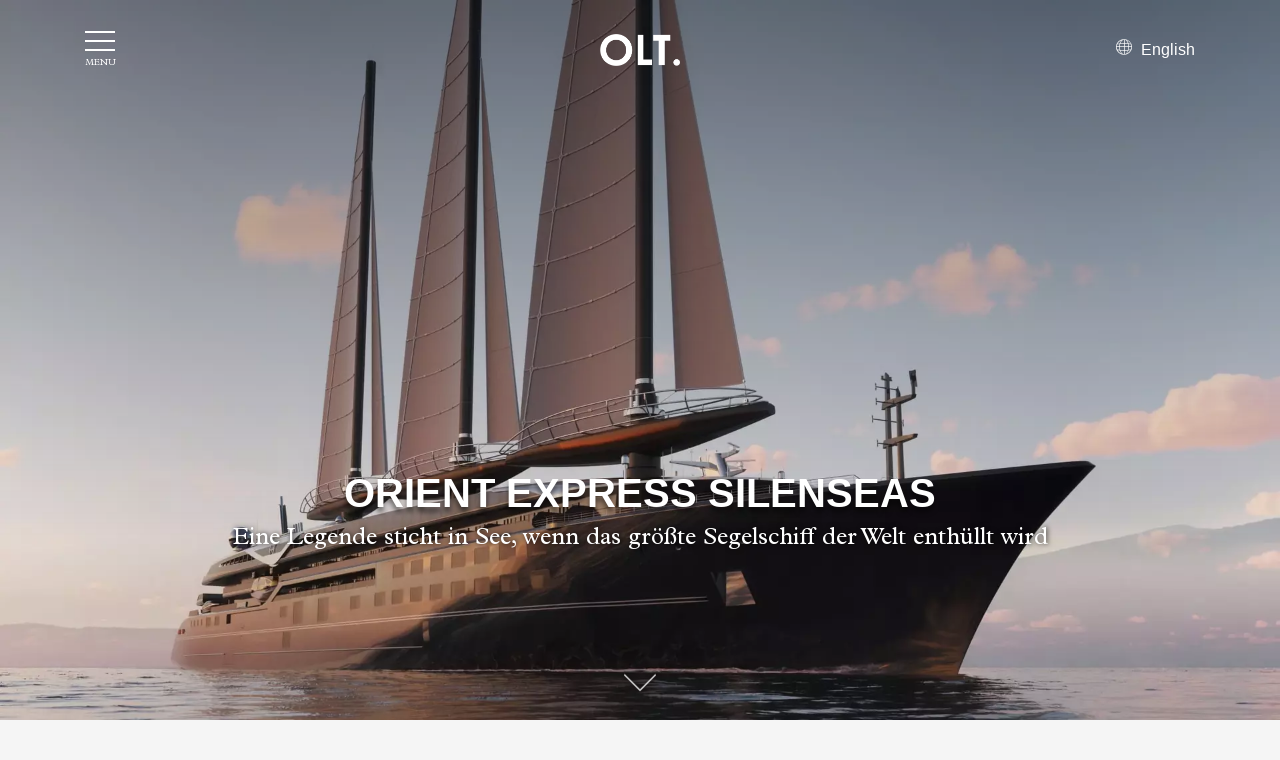

--- FILE ---
content_type: text/html; charset=utf-8
request_url: https://olt.one/blog/orient-express-silenseas/
body_size: 4976
content:
<!DOCTYPE html> <html dir="ltr" lang="de"> <head> <meta charset="utf-8"> <!--
	Marco Holz | mh-webentwicklung.de
	This website is powered by TYPO3 - inspiring people to share!
	TYPO3 is a free open source Content Management Framework initially created by Kasper Skaarhoj and licensed under GNU/GPL.
	TYPO3 is copyright 1998-2026 of Kasper Skaarhoj. Extensions are copyright of their respective owners.
	Information and contribution at https://typo3.org/
--> <link rel="icon" href="/typo3conf/ext/onelifestylepackage/Resources/Public/Icons/favicon.png" type="image/png"> <meta name="description" content="Accor hat Pläne zur Ausweitung der Marke Orient Express in den Bereich der Luxuskreuzfahrten bekannt gegeben, und zwar mit dem bevorstehenden Bau der Silenseas, dem größten Segelschiff der Welt."> <meta name="viewport" content="width=device-width, initial-scale=1, maximum-scale=5"> <meta property="og:title" content="Orient Express Silentseas"> <meta property="og:description" content="Accor hat Pläne zur Ausweitung der Marke Orient Express in den Bereich der Luxuskreuzfahrten bekannt gegeben, und zwar mit dem bevorstehenden Bau der Silenseas, dem größten Segelschiff der Welt."> <meta property="og:image" content="https://olt.one/fileadmin/_processed_/f/d/csm_Orient-Express-Accor-Yacht-Evening_1316028207.jpg"> <meta property="og:image:url" content="https://olt.one/fileadmin/_processed_/f/d/csm_Orient-Express-Accor-Yacht-Evening_1316028207.jpg"> <meta property="og:image:width" content="2000"> <meta property="og:image:height" content="1050"> <meta name="twitter:card" content="summary"> <meta name="twitter:title" content="Orient Express Silentseas"> <meta name="twitter:description" content="Accor hat Pläne zur Ausweitung der Marke Orient Express in den Bereich der Luxuskreuzfahrten bekannt gegeben, und zwar mit dem bevorstehenden Bau der Silenseas, dem größten Segelschiff der Welt."> <meta name="twitter:image" content="https://olt.one/fileadmin/_processed_/f/d/csm_Orient-Express-Accor-Yacht-Evening_43a239cf34.jpg"> <link rel="stylesheet" href="/typo3temp/assets/compressed/merged-8d48e15f4cdc725cce7059d7ad035e68-58bac3279486b16c109e105e6bc9fb6c.css.gzip" media="all"> <link rel="stylesheet" href="/typo3temp/assets/compressed/merged-2c3767e782cf8edf7bcaac1d782e5de9-3ee605807ff240dec5d5280513aacca6.css.gzip" media="all"> <title>Orient Express Silentseas - ONE life travel</title> <link rel="canonical" href="https://olt.one/blog/orient-express-silenseas/"> <link rel="alternate" hreflang="de" href="https://olt.one/blog/orient-express-silenseas/"> <link rel="alternate" hreflang="en" href="https://olt.one/en/olt-blog/orient-express-silenseas/"> <link rel="alternate" hreflang="x-default" href="https://olt.one/blog/orient-express-silenseas/"> </head> <body> <header class="page-header mb-3"> <div class="container"> <div class="row"> <div class="page-header__inner"> <div class="burger-menu main-menu-toggle"> <div class="burger-menu__button"> <span></span> </div> <span>Menu</span> </div> <div class="header-logo"> <a title="ONE life travel" href="/"> <img alt="ONE life travel" src="/typo3temp/assets/_processed_/1/6/csm_olt-header-logo_be296f1bfc.webp" width="305" height="124"> </a> </div> <div class="header-lang"> <a href="/en/olt-blog/orient-express-silenseas/" title="English"><i class="flaticon-language"></i> English</a> </div> </div> </div> </div> <div class="page-header__image"> <div style="background-image: url('/fileadmin/_processed_/6/f/csm_Orient-Express-Accor-Yacht-front-prow-pink_87f0ecd782.webp')" class="d-block d-lg-none page-header__image-mobile"></div> <div style="background-image: url('/fileadmin/_processed_/6/f/csm_Orient-Express-Accor-Yacht-front-prow-pink_f3b60e5620.webp')" class="d-none d-lg-block page-header__image-desktop"></div> <div class="page-header__headline-block"> <div class="container d-flex justify-content-center flex-column"> <h1 class="page-header__headline">Orient Express Silenseas</h1> <span class="page-header__subline">Eine Legende sticht in See, wenn das größte Segelschiff der Welt enthüllt wird</span> </div> </div> <div class="page-header__scrollto scrollto-link" data-scrollto=".page-content"><i class="flaticon-down-arrow"></i></div> </div> </header> <nav class="main-nav"> <span class="main-nav__close main-menu-toggle"><i class="flaticon-close"></i> </span> <ul class="main-nav-list"> <li class="main-nav-list__item "> <a class="main-nav-list__item-link" href="/ueber-one/" title="Über ONE" target=""> <span>Über ONE</span> </a> </li> <li class="main-nav-list__item "> <a class="main-nav-list__item-link" href="/hotels/" title="Hotels" target=""> <span>Hotels</span> </a> </li> <li class="main-nav-list__item "> <a class="main-nav-list__item-link" href="/villen/" title="Villen" target=""> <span>Villen</span> </a> </li> <li class="main-nav-list__item "> <a class="main-nav-list__item-link" href="/boote/" title="Boote" target=""> <span>Boote</span> </a> </li> <li class="main-nav-list__item "> <a class="main-nav-list__item-link" href="/jets/" title="Jets" target=""> <span>Jets</span> </a> </li> <li class="main-nav-list__item item--active"> <a class="main-nav-list__item-link" href="/blog/" title="Blog" target=""> <span>Blog</span> </a> </li> </ul> <ul class="main-nav-meta"> <li class="main-nav-meta__item"> <a class="main-nav-meta__item-link" href="/faq/" title="FAQ">FAQ</a> </li> <li class="main-nav-meta__item"> <a class="main-nav-meta__item-link" href="/datenschutz/" title="Datenschutz">Datenschutz</a> </li> <li class="main-nav-meta__item"> <a class="main-nav-meta__item-link" href="/impressum/" title="Impressum">Impressum</a> </li> </ul> </nav> <main class="page-content"> <!--TYPO3SEARCH_begin--> <div class="container"> <div class="row"> <div class="col-lg-8"> <div id="c790" class="c-element text pt-3 pb-3"> <p>Accor hat Pläne zur Ausweitung der Marke Orient Express in den Bereich der Luxuskreuzfahrten bekannt gegeben, und zwar mit dem bevorstehenden Bau der Silenseas, dem größten Segelschiff der Welt.</p> <p>Das Projekt, das im Jahr 2026 in See stechen soll, ist das Ergebnis einer einzigartigen Partnerschaft zwischen Accor und Chantiers de l'Atlantique.</p> <p>Die in Paris ansässige Hotelgruppe hat den Architekten Maxime d'Angeac mit der Gestaltung der Inneneinrichtung und des Dekors beauftragt, während das in Nantes ansässige Designbüro Stirling Design International für die Außenarchitektur verantwortlich ist. Inspiriert vom Goldenen Zeitalter der Côte d'Azur wird der Orient Express Silenseas an die Zeit erinnern, als Schriftsteller, Künstler, Maler, Prinzessinnen und Filmstars zwischen Monte-Carlo, den Stränden von Saint-Tropez, Cap d'Antibes, Cannes und der berühmten Croisette verkehrten.</p> <p>Das 220 m lange Schiff mit einer Tonnage von 22.300 UMS verfügt über 54 Suiten mit einer durchschnittlichen Größe von 70 m2, darunter eine beeindruckende 1.415 m2 große Präsidentensuite mit einer 530 m2 großen privaten Terrasse. Zu den Einrichtungen an Bord gehören zwei Swimmingpools, darunter ein Lap-Pool, zwei Restaurants und eine Speakeasy-Bar sowie ein modernes Amphitheater und ein privates Aufnahmestudio.</p> <p>Foto: Maxime d'Angeac &amp; Martin Darzacq for Orient Express/Accor</p> </div> <div class="blogdetail-page__relatedposts"> <h3 class="headline"><span>Weitere Post</span></h3> <div id="c-1600000013" class="c-element list "> <div class="postteaser postteaser--related row" data-blog-postcount="3"><div class="blog-listing-page__post col-12 col-lg-4 d-flex mb-2"><div class="blog-listing-page__post-inner flex-grow"><a class="blog-listing-page__post-image" title="Der Mann von heute trägt Nische" href="/blog/der-mann-von-heute-traegt-nische/"><div class="blog-related-posts__image"><img data-src="/fileadmin/_processed_/9/9/csm_Felice_Header_85ec4db280.webp" class="lzy_img" alt="Der Mann von heute trägt Nische" src="/typo3conf/ext/onelifestylepackage/Resources/Public/Images/transparent.png" width="1000" height="1000"></div></a><div class="blog-listing-page__post-content"><div class="blog-listing-page__post-meta"><div class="meta-label meta-label-category"><a class="category_lifestyle text-small" href="/blog/kategorien/category/lifestyle/">Lifestyle</a></div></div><h2 class="blog-listing-page__post-title" itemprop="name"><a href="/blog/der-mann-von-heute-traegt-nische/">Der Mann von heute trägt Nische</a></h2><time class="post-publish-date published" datetime="2022-09-02T08:49:33-+0200" itemprop="datepublished">02.09.2022</time></div></div></div><div class="blog-listing-page__post col-12 col-lg-4 d-flex mb-2"><div class="blog-listing-page__post-inner flex-grow"><a class="blog-listing-page__post-image" title="Yapa - ein kulinarisches Abenteuer" href="/blog/yapa-ein-kulinarisches-abenteuer/"><div class="blog-related-posts__image"><img data-src="/fileadmin/_processed_/c/c/csm_Yapa1_2106eeba7d.webp" class="lzy_img" alt="Yapa - ein kulinarisches Abenteuer" src="/typo3conf/ext/onelifestylepackage/Resources/Public/Images/transparent.png" width="1000" height="1000"></div></a><div class="blog-listing-page__post-content"><div class="blog-listing-page__post-meta"><div class="meta-label meta-label-category"><a class="category_lifestyle text-small" href="/blog/kategorien/category/lifestyle/">Lifestyle</a></div></div><h2 class="blog-listing-page__post-title" itemprop="name"><a href="/blog/yapa-ein-kulinarisches-abenteuer/">Yapa - ein kulinarisches Abenteuer</a></h2><time class="post-publish-date published" datetime="2022-04-09T08:43:24-+0200" itemprop="datepublished">09.04.2022</time></div></div></div><div class="blog-listing-page__post col-12 col-lg-4 d-flex mb-2"><div class="blog-listing-page__post-inner flex-grow"><a class="blog-listing-page__post-image" title="Talking Watches With Rhuigi Villaseñor Founder of RHUDE" href="/blog/talking-watches-with-rhuigi-villasenor-founder-of-rhude/"><div class="blog-related-posts__image"><img data-src="/fileadmin/_processed_/2/d/csm_Rhuigi-Villasenor_16adce0dae.webp" class="lzy_img" alt="Talking Watches With Rhuigi Villaseñor Founder of RHUDE" src="/typo3conf/ext/onelifestylepackage/Resources/Public/Images/transparent.png" width="1000" height="1000"></div></a><div class="blog-listing-page__post-content"><div class="blog-listing-page__post-meta"><div class="meta-label meta-label-category"><a class="category_video text-small" href="/blog/kategorien/category/video/">Video</a><a class="category_lifestyle text-small" href="/blog/kategorien/category/lifestyle/">Lifestyle</a></div></div><h2 class="blog-listing-page__post-title" itemprop="name"><a href="/blog/talking-watches-with-rhuigi-villasenor-founder-of-rhude/">Talking Watches With Rhuigi Villaseñor Founder of RHUDE</a></h2><time class="post-publish-date published" datetime="2022-02-24T12:27:03-+0100" itemprop="datepublished">24.02.2022</time></div></div></div></div> </div> </div> </div> <aside class="col-lg-3 offset-lg-1"> <div class="blogdetail-page__sidebar sidebar--sticky"> <div id="c-1600000006" class="c-element list "> <div class="blogwidgets"> <aside class="blogwidget"><h3 class="blogwidget__title"><span>Kategorien</span></h3><div class="blogwidget__content"><ul class="blogwidgetlist blogwidgetlist--categories"><li id="category-12" class="blogwidgetlist__item" data-blog-cateogry="12"><a class="blogwidgetlist__itemlink" title="Hotels" href="/blog/kategorien/category/hotels/"><span class="blogwidgetlist__itemtitle">Hotels</span><span class="blogwidgetlist__itemcount">8</span></a></li><li id="category-15" class="blogwidgetlist__item" data-blog-cateogry="15"><a class="blogwidgetlist__itemlink" title="Lifestyle" href="/blog/kategorien/category/lifestyle/"><span class="blogwidgetlist__itemtitle">Lifestyle</span><span class="blogwidgetlist__itemcount">8</span></a></li><li id="category-10" class="blogwidgetlist__item" data-blog-cateogry="10"><a class="blogwidgetlist__itemlink" title="News" href="/blog/kategorien/category/news/"><span class="blogwidgetlist__itemtitle">News</span><span class="blogwidgetlist__itemcount">2</span></a></li><li id="category-13" class="blogwidgetlist__item" data-blog-cateogry="13"><a class="blogwidgetlist__itemlink" title="Specials" href="/blog/kategorien/category/specials/"><span class="blogwidgetlist__itemtitle">Specials</span><span class="blogwidgetlist__itemcount">1</span></a></li><li id="category-11" class="blogwidgetlist__item" data-blog-cateogry="11"><a class="blogwidgetlist__itemlink" title="Travel" href="/blog/kategorien/category/travel/"><span class="blogwidgetlist__itemtitle">Travel</span><span class="blogwidgetlist__itemcount">5</span></a></li><li id="category-20" class="blogwidgetlist__item" data-blog-cateogry="20"><a class="blogwidgetlist__itemlink" title="Video" href="/blog/kategorien/category/video/"><span class="blogwidgetlist__itemtitle">Video</span><span class="blogwidgetlist__itemcount">4</span></a></li><li id="category-14" class="blogwidgetlist__item" data-blog-cateogry="14"><a class="blogwidgetlist__itemlink" title="Villa" href="/blog/kategorien/category/villa-1/"><span class="blogwidgetlist__itemtitle">Villa</span><span class="blogwidgetlist__itemcount">2</span></a></li></ul></div></aside> </div> </div> <div class="sidebar-share-buttons mt-3"> <span class="headline"><span>Spread the world</span></span> <div data-button-style="icon" data-theme="grey" data-backend-url="/blog/orient-express-silenseas/?eID=shariff" data-services="[&quot;whatsapp&quot;,&quot;facebook&quot;,&quot;twitter&quot;,&quot;telegram&quot;,&quot;pocket&quot;]" data-lang="de" class="shariff"></div> </div> </div> </aside> </div> <div class="row"> <div class="col-12 mb-3 mt-3"> <div class="hr hr-2"></div> <div class="page-navigator"><a href="/blog/six-senses-rom-italien/" title="Six senses Rom Italien" class="paginator-list__previous-link align-items-center d-flex"><i class="d-flex flaticon-left"></i></a><a href="/blog/" class="page-navigator__button--overview">Übersicht</a><a href="/blog/der-mann-von-heute-traegt-nische/" title="Der Mann von heute trägt Nische" class="align-items-center d-flex paginator-list__next-link"><i class="d-flex flaticon-right"></i></a></div> <div class="hr hr-2"></div> </div> </div> </div> <!--TYPO3SEARCH_end--> </main> <div class="claim-row">UNIQUE. TRAVEL. EXPERIENCES.</div> <div class="nav-breadcrumb-footer pt-2 pb-2"> <nav class="container"> <ul class="nav-breadcrumb-footer__list"> <li class="nav-breadcrumb-footer__item"> <a class="nav-breadcrumb-footer__link" href="/" title="Startseite"> <i class="flaticon-home"></i> <span>Startseite</span> </a> </li> <li class="nav-breadcrumb-footer__item-separator"><i class="flaticon-right-chevron-1"></i></li> <li class="nav-breadcrumb-footer__item"> <a class="nav-breadcrumb-footer__link" href="/blog/" title="Blog"> Blog </a> </li> <li class="nav-breadcrumb-footer__item-separator"><i class="flaticon-right-chevron-1"></i></li> <li class="nav-breadcrumb-footer__item current"> <strong>Orient Express Silenseas</strong> </li> </ul> </nav> </div> <footer class="page-footer pt-2"> <div class="container"> <div class="row page-footer__row"> <div class="col-12 col-md-6 col-lg-3 page-footer-column"> <div class="page-footer-column__inner"> <h3 class="page-footer-column__headline d-block">Contact</h3> <div class="row"> <div class="col-lg-12 pb-1"> OLT · ONE life travel<br> Lehmweg 27<br> 20251 Hamburg<br> </div> <div class="col-lg-12 d-flex flex-row flex-lg-column"> <div> <a aria-label="Telephone" href="tel:+494038081585" class="page-footer-contact-link page-footer-contact-link__phone d-flex flex-row"><i class="flaticon-call"></i><span class="d-none d-lg-flex pl-1">+49 40 38081585</span></a> </div> <div class="d-flex flex-row"> <a aria-label="Send Email" class="page-footer-contact-link page-footer-contact-link__email d-flex flex-row" href="#" data-mailto-token="jxfiql7fkclXliq+lkb" data-mailto-vector="-3"><i class="flaticon-email"></i><span class="d-none d-lg-flex pl-1">Say hello</span></a> </div> </div> </div> </div> </div> <div class="col-12 col-md-6 col-lg-3 page-footer-column"> <div class="page-footer-column__inner"> <h3 class="page-footer-column__headline">Menu</h3> <ul class="page-footer__meta-nav-list"> <li class="page-footer__meta-nav-item"> <a class="page-footer__meta-nav-link" href="/" title="Startseite">Startseite</a> </li> <li class="page-footer__meta-nav-item"> <a class="page-footer__meta-nav-link" href="/ueber-one/" title="Über ONE">Über ONE</a> </li> <li class="page-footer__meta-nav-item"> <a class="page-footer__meta-nav-link" href="/blog/" title="Blog">Blog</a> </li> <li class="page-footer__meta-nav-item"> <a class="page-footer__meta-nav-link" href="/faq/" title="FAQ">FAQ</a> </li> <li class="page-footer__meta-nav-item"> <a class="page-footer__meta-nav-link" href="/datenschutz/" title="Datenschutz">Datenschutz</a> </li> <li class="page-footer__meta-nav-item"> <a class="page-footer__meta-nav-link" href="/impressum/" title="Impressum">Impressum</a> </li> </ul> </div> </div> <div class="col-12 col-md-6 col-lg-3 page-footer-column"> <div class="page-footer-column__inner"> <h3 class="page-footer-column__headline">Categories</h3> <ul class="page-footer__meta-nav-list"> <li class="page-footer__meta-nav-item"> <a class="page-footer__meta-nav-link" href="/hotels/" title="Hotels">Hotels</a> </li> <li class="page-footer__meta-nav-item"> <a class="page-footer__meta-nav-link" href="/villen/" title="Villen">Villen</a> </li> <li class="page-footer__meta-nav-item"> <a class="page-footer__meta-nav-link" href="/boote/" title="Boote">Boote</a> </li> <li class="page-footer__meta-nav-item"> <a class="page-footer__meta-nav-link" href="/jets/" title="Jets">Jets</a> </li> </ul> <ul class="page-footer__meta-nav-list"> <li class="page-footer__meta-nav-item"> <a class="page-footer__meta-nav-link" href="/hotels/malediven/" title="Hotels Malediven">Hotels Malediven</a> </li> <li class="page-footer__meta-nav-item"> <a class="page-footer__meta-nav-link" href="/hotels/spanien/" title="Hotels Spanien">Hotels Spanien</a> </li> <li class="page-footer__meta-nav-item"> <a class="page-footer__meta-nav-link" href="/hotels/griechenland/" title="Hotels Griechenland">Hotels Griechenland</a> </li> <li class="page-footer__meta-nav-item"> <a class="page-footer__meta-nav-link" href="/villen/mykonos/" title="Villen Mykonos">Villen Mykonos</a> </li> <li class="page-footer__meta-nav-item"> <a class="page-footer__meta-nav-link" href="/villen/ibiza/" title="Villen Ibiza">Villen Ibiza</a> </li> <li class="page-footer__meta-nav-item"> <a class="page-footer__meta-nav-link" href="/villen/luxusvillen-auf-mallorca/" title="Villen Mallorca">Villen Mallorca</a> </li> </ul> </div> </div> <div class="col-12 col-lg-3 page-footer-column"> <div class="page-footer-column__inner"> <h3 class="page-footer-column__headline">Latest posts</h3> <ul class="page-footer__bloglist"> <li class="page-footer__bloglist-item"> <a class="page-footer__bloglist-link" title="Dubai's neues Luxushotel" href="/blog/dubais-neues-luxushotel/"> <div class="page-footer__bloglist-image"> <img data-src="/fileadmin/_processed_/7/e/csm_00005-dubai-atlantis-royal_c9e65e8cf6.jpg" class="lzy_img" alt="Dubai's neues Luxushotel" src="/typo3conf/ext/onelifestylepackage/Resources/Public/Images/transparent.png" width="1000" height="1000"> </div> <span class="page-footer__bloglist-title">Dubai&#039;s neues Luxushotel</span> </a> </li> <li class="page-footer__bloglist-item"> <a class="page-footer__bloglist-link" title="Six senses Rom Italien" href="/blog/six-senses-rom-italien/"> <div class="page-footer__bloglist-image"> <img data-src="/fileadmin/_processed_/f/c/csm_SixSenses2_b119f71d0e.jpg" class="lzy_img" alt="Six senses Rom Italien" src="/typo3conf/ext/onelifestylepackage/Resources/Public/Images/transparent.png" width="1000" height="1000"> </div> <span class="page-footer__bloglist-title">Six senses Rom Italien</span> </a> </li> <li class="page-footer__bloglist-item"> <a class="page-footer__bloglist-link" title="Orient Express Silenseas" href="/blog/orient-express-silenseas/"> <div class="page-footer__bloglist-image"> <img data-src="/fileadmin/_processed_/6/f/csm_Orient-Express-Accor-Yacht-front-prow-pink_66a8c0c782.jpg" class="lzy_img" alt="Orient Express Silenseas" src="/typo3conf/ext/onelifestylepackage/Resources/Public/Images/transparent.png" width="1000" height="1000"> </div> <span class="page-footer__bloglist-title">Orient Express Silenseas</span> </a> </li> </ul> </div> </div> </div> <div class="row page-footer__row"> <div class="page-footer-column__inner col-lg-12"> <span class="page-footer-column__copyright d-flex justify-content-center">&copy; 2026 OLT · ONE life travel &middot; Made with &nbsp;<i class="flaticon-heart"></i>in Hamburg</span> </div> </div> </div> </footer> <script src="/typo3temp/assets/compressed/merged-3c390d1b7219db6260398b82c48c4edb-1a8587aa0bb5a7cc086c273b436b5fe3.js.gzip"></script> <script src="/typo3temp/assets/compressed/merged-809294d14300dacfd35dfcb3619da6f3-08057dd17ca20d68dfe2ec34ddee7e90.js.gzip"></script> <script src="/typo3temp/assets/compressed/main-61f2a5bfc2ccb833e071b2f032b652ce.js.gzip" defer="defer"></script> <script async="async" src="/typo3temp/assets/js/c01c8eb1024cdb1dffde568b4b33e7bd.js"></script> </body> </html>

--- FILE ---
content_type: text/javascript
request_url: https://olt.one/typo3temp/assets/compressed/main-61f2a5bfc2ccb833e071b2f032b652ce.js.gzip
body_size: 1565
content:
(function(window, document){

    'use strict';

    //
    // Lazy Loading
    //

    document.addEventListener("DOMContentLoaded", function() {
        const lazyImageObserver = new IntersectionObserver((entries, imgObserver) => {
            entries.forEach((entry) => {
                if (entry.isIntersecting) {
                    const lazyImage = entry.target
                    lazyImage.src = lazyImage.dataset.src
                    lazyImage.classList.remove("lzy_img");
                    imgObserver.unobserve(lazyImage);
                }
            })
        });
        const arr = document.querySelectorAll('img.lzy_img')
        arr.forEach((v) => {
            lazyImageObserver.observe(v);
        })
    })

    //
    // ScrollTo
    //

    const scrollToLinks = document.querySelectorAll(".scrollto-link");

    for (const link of scrollToLinks) {
        link.addEventListener("click", scrollToHandler);
    }

    function scrollToHandler(e) {
        e.preventDefault();
        const target = this.getAttribute("data-scrollto");
        const offsetTop = document.querySelector(target).offsetTop;

        scroll({
            top: offsetTop,
            behavior: "smooth"
        });
    }

    //
    // MainMenu toggling
    //
    const mainMenuTogglerButtons = document.querySelectorAll(".main-menu-toggle");

    for (const toggler of mainMenuTogglerButtons) {
        toggler.addEventListener("click", toggleMainMenu);
    }

    function toggleMainMenu() {
        let htmlElement = document.querySelector("html");

        if(htmlElement.classList.contains('menu--expanded')) {
            htmlElement.classList.remove('menu--expanded');
        } else {
            htmlElement.classList.add('menu--expanded');
        }

    }

})(window, document);

/* jQuery */
$(function(){


    // let $status = $('.olt-image-slider__current');
    // let $slickDefaultSettings = {
    //     slidesToScroll: 1,
    //     slidesToShow: 3,
    //     prevArrow: '<button type="button" class="slider__btn slider__btn--prev" aria-label="Previuos"><i class="flaticon-left-chevron"></i></button>',
    //     nextArrow: '<button type="button" class="slider__btn slider__btn--next" aria-label="Next"><i class="flaticon-right-chevron"></i></button>',
    //     lazyLoad: true,
    // }
    //
    // $imageElement.on('init reInit afterChange', function(event, slick, currentSlide, nextSlide){
    //     //currentSlide is undefined on init -- set it to 0 in this case (currentSlide is 0 based)
    //     let i = (currentSlide ? currentSlide : 0) + 1;
    //     $status.text(i + ' / ' + slick.slideCount);
    // });

    // Slick Slider
    $('.olt-portfolio-gallery__wrap').slick({
        slidesToScroll: 1,
        slidesToShow: 1,
        prevArrow: '<button type="button" class="slider__btn slider__btn--prev" aria-label="Previuos"><i class="flaticon-left-chevron"></i></button>',
        nextArrow: '<button type="button" class="slider__btn slider__btn--next" aria-label="Next"><i class="flaticon-right-chevron"></i></button>',
        lazyLoad: true,
        fade: true,
        asNavFor: '.olt-portfolio-preview-gallery__wrap',
    });
    $('.olt-portfolio-preview-gallery__wrap').slick({
        slidesToShow: 3,
        slidesToScroll: 1,
        centerPadding: '100px',
        asNavFor: '.olt-portfolio-gallery__wrap',
        dots: false,
        arrows: false,
        centerMode: true,
        focusOnSelect: true,
        prevArrow: '<button type="button" class="slider__btn slider__btn--prev" aria-label="Previuos"><i class="flaticon-left-chevron"></i></button>',
        nextArrow: '<button type="button" class="slider__btn slider__btn--next" aria-label="Next"><i class="flaticon-right-chevron"></i></button>',
    });

    $('.olt-tiles-image-slider__wrap, .olt-image-slider').slick(
        {
            slidesToScroll: 1,
            slidesToShow: 1,
            prevArrow: '<button type="button" class="slider__btn slider__btn--prev" aria-label="Previuos"><i class="flaticon-left-chevron"></i></button>',
            nextArrow: '<button type="button" class="slider__btn slider__btn--next" aria-label="Next"><i class="flaticon-right-chevron"></i></button>',
            lazyLoad: true,
            fade: true,
        }
    );

    $('.form').parsley();

    $('.accordion__item').beefup({
        trigger: ".accordion__title",
        content: ".accordion__content",
        openSingle: true,
        stayOpen: 'first',
        scroll: true,
        scrollOffset: -10,
        selfClose: true,
        onOpen: function($el) {
            let $slider = $el.find('.olt-image-slider__wrap');
            //$slider.slick('unslick').slick($slickDefaultSettings);
        },
    });

    $.fn.oltToggle = function() {
        return this.each(function() {
            let $container = $(this),
                $toggleButton = $container.find('.toggle-btn');

            $toggleButton.on('click', function(){
                $container.toggleClass('element--open');
            });
        })
    }

    $.fn.oltAccordionTiles = function() {

        return this.each(function(){

            let $container = $(this),
                $previewImage = $container.find('.tile-item__title'),
                $item = $container.find('.tile-item'),
                $closeButton = $item.find('.tile-item__close-button');

            $previewImage.on('click', function(){
                $(this).parents('.tile-item').toggleClass('show--content');
                $('html').toggleClass('no--scroll');
                $('.olt-tiles-image-slider__wrap').slick('unslick').slick({
                    mobileFirst: true,
                    slidesToScroll: 1,
                    slidesToShow: 1,
                    prevArrow: '<button type="button" class="slider__btn slider__btn--prev" aria-label="Previuos"><i class="flaticon-left-chevron"></i></button>',
                    nextArrow: '<button type="button" class="slider__btn slider__btn--next" aria-label="Next"><i class="flaticon-right-chevron"></i></button>',
                    lazyLoad: true,
                    responsive: [
                        {
                            breakpoint: 992,
                            settings: {
                                slidesToShow: 1,
                            }
                        },
                    ]
                });
            });

            $closeButton.on('click', toggle)

            function toggle() {
                $item.removeClass('show--content');
                $('html').removeClass('no--scroll');
            }

        });

    }

    $('.oltAccordionTiles').oltAccordionTiles();
    $('.toggle-element').oltToggle();

});